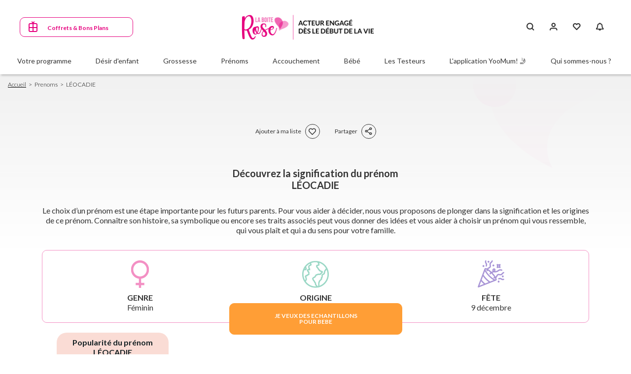

--- FILE ---
content_type: text/javascript
request_url: https://www.laboiterose.fr/sites/default/files/js/js_4-WVedyWmUeey0udldelkyh4Kr_uwlOGKDLJxdIzKjI.js
body_size: 222
content:
(function(a,t){'use strict';a(document).ready(function(){var a=t['properties_authentication'];window.dataLayer=window.dataLayer||[];window.dataLayer.push(a)})})(jQuery,drupalSettings);
(function(e,a){'use strict';e(document).ready(function(){var e=a['properties'];e['Date_de_naissance_du_dernier_enfant_timestamp']=Date.parse(e['Date_de_naissance_du_dernier_enfant']);window.dataLayer=window.dataLayer||[];window.dataLayer.push(e)})})(jQuery,drupalSettings);;


--- FILE ---
content_type: text/javascript;charset=UTF-8
request_url: https://media.laboiterose.fr/www/delivery/asyncjs.php
body_size: 4302
content:
!function(h,r){!function e(){if("undefined"!=typeof jQuery){"undefined"==typeof $&&($=jQuery);var v,l="6d00e149db9f61ababc7b4bd357e1514";r.reviveAsync=r.reviveAsync||{},"function"!=typeof(n=r).CustomEvent&&(t.prototype=n.Event.prototype,n.CustomEvent=t);try{r.reviveAsync.hasOwnProperty(l)||(v=r.reviveAsync[l]={id:Object.keys(r.reviveAsync).length,name:"revive",seq:0,main:function(){var t=function(){var e=!1;try{e||(e=!0,h.removeEventListener("DOMContentLoaded",t,!1),r.removeEventListener("load",t,!1),v.addEventListener("start",v.start),v.addEventListener("refresh",v.refresh),v.dispatchEvent("start",{start:!0}))}catch(e){console.log(e)}};v.dispatchEvent("init"),"complete"===h.readyState?setTimeout(t):(h.addEventListener("DOMContentLoaded",t,!1),r.addEventListener("load",t,!1))},start:function(e){e.detail&&e.detail.hasOwnProperty("start")&&!e.detail.start||(v.removeEventListener("start",v.start),v.dispatchEvent("refresh"))},refresh:function(e){v.apply(v.detect())},ajax:function(e,t){var n=new XMLHttpRequest;n.onreadystatechange=function(){4===this.readyState&&200===this.status&&v.spc(JSON.parse(this.responseText))},this.dispatchEvent("send",t),n.open("GET",e+"?"+v.encode(t).join("&"),!0),n.withCredentials=!0,n.send()},encode:function(e,t){var n,r,a=[];for(n in e)if(e.hasOwnProperty(n)){var o=t?t+"["+n+"]":n;if(/^(string|number|boolean)$/.test(typeof e[n]))a.push(encodeURIComponent(o)+"="+encodeURIComponent(e[n]));else{var i=v.encode(e[n],o);for(r in i)a.push(i[r])}}return a},apply:function(e){var t;e.zones.length&&(t="http:"===h.location.protocol?"http://media.laboiterose.fr/www/delivery/asyncspc.php":"https://media.laboiterose.fr/www/delivery/asyncspc.php",e.zones=e.zones.join("|"),e.loc=h.location.href,h.referrer&&(e.referer=h.referrer),v.ajax(t,e))},detect:function(){for(var e=h.querySelectorAll("ins["+v.getDataAttr("id")+"='"+l+"']"),t={zones:[],prefix:v.name+"-"+v.id+"-"},n=0;n<e.length;n++){var r,a=v.getDataAttr("zoneid"),o=v.getDataAttr("seq"),i=e[n];if(i.hasAttribute(o)?r=i.getAttribute(o):(r=v.seq++,i.setAttribute(o,r),i.id=t.prefix+r),i.hasAttribute(a)){var s,a=v.getDataAttr("loaded"),c=new RegExp("^"+v.getDataAttr("(.*)")+"$");if(!i.hasAttribute(a)||!i.getAttribute(a)){i.setAttribute(v.getDataAttr("loaded"),"1");for(var d=0;d<i.attributes.length;d++)(s=i.attributes[d].name.match(c))&&("zoneid"===s[1]?t.zones[r]=i.attributes[d].value:/^(id|seq|loaded)$/.test(s[1])||(t[s[1]]=i.attributes[d].value))}}}return t},createFrame:function(e){var t=h.createElement("IFRAME"),n=t.style;return t.scrolling="no",t.frameBorder=0,t.allow="autoplay",t.width=0<e.width?e.width:0,t.height=0<e.height?e.height:0,n.border=0,n.overflow="hidden",t},loadFrame:function(e,t){var n="<!DOCTYPE html>";n+="<html>",n+='<head><base target="_top"><meta charset="UTF-8"></head>',n+='<body border="0" margin="0" style="margin: 0;padding: 0;">',n+=t,n+="<body>",n+="</html>","srcdoc"in e&&"1"===e.parentElement.getAttribute(this.getDataAttr("srcdoc"))?e.srcdoc=n:((e=e.contentWindow.document||e.contentDocument).open(),e.write(n),e.close())},spc:function(e){for(var t in this.dispatchEvent("receive",e),e)if(e.hasOwnProperty(t)){var n=e[t],r=h.getElementById(t);if(r){var a=r.cloneNode(!1);if(n.iframeFriendly){var o=v.createFrame(n);a.appendChild(o),r.parentNode.replaceChild(a,r),v.loadFrame(o,n.html)}else{a.style.textDecoration="none",a.innerHTML=n.html;for(var i=a.getElementsByTagName("SCRIPT"),s=0;s<i.length;s++){for(var c=document.createElement("SCRIPT"),d=i[s].attributes,l=0;l<d.length;l++)c[d[l].nodeName]=d[l].value;i[s].innerHTML&&(c.text=i[s].innerHTML),i[s].parentNode.replaceChild(c,i[s])}r.parentNode.replaceChild(a,r)}}}},getDataAttr:function(e){return"data-"+v.name+"-"+e},getEventName:function(e){return this.name+"-"+l+"-"+e},addEventListener:function(e,t){h.addEventListener(this.getEventName(e),t)},removeEventListener:function(e,t){h.removeEventListener(this.getEventName(e),t,!0)},dispatchEvent:function(e,t){h.dispatchEvent(new CustomEvent(this.getEventName(e),{detail:t||{}}))}}).main()}catch(e){console.log&&console.log(e)}}else setTimeout(e,250);function t(e,t){t=t||{bubbles:!1,cancelable:!1,detail:void 0};var n=document.createEvent("CustomEvent");return n.initCustomEvent(e,t.bubbles,t.cancelable,t.detail),n}var n}()}(document,window);
